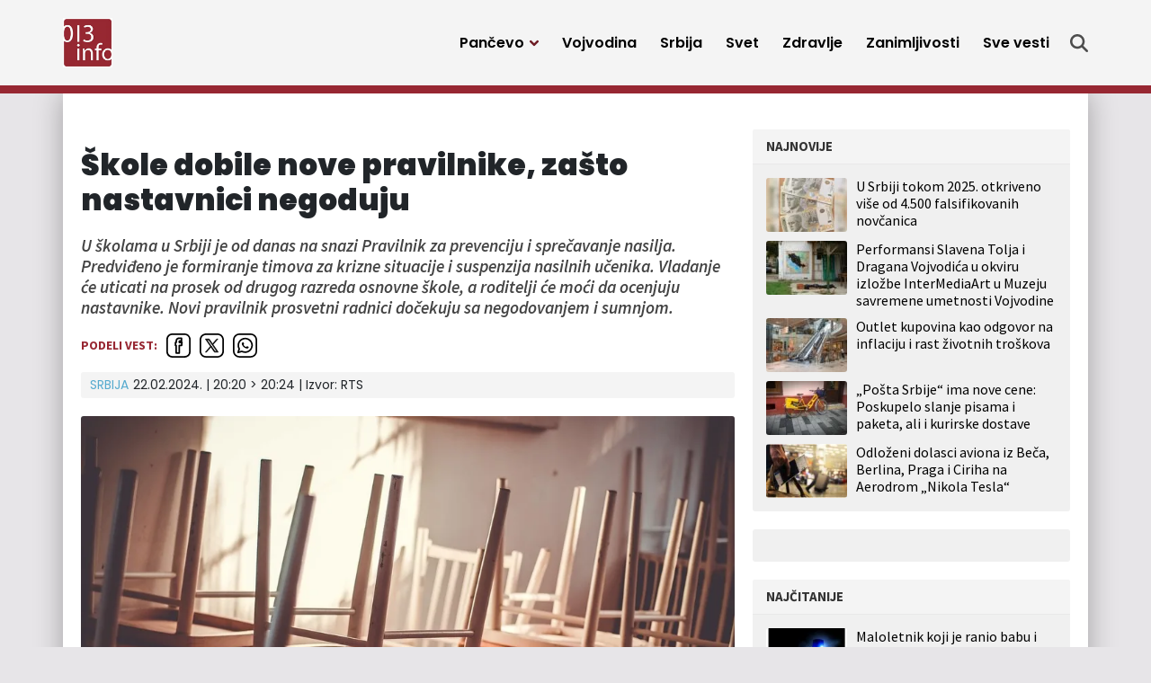

--- FILE ---
content_type: text/html; charset=UTF-8
request_url: https://013info.rs/srbija/skole-dobile-nove-pravilnike-zasto-nastavnici-negoduju/
body_size: 15457
content:
<!doctype html>
<html lang="sr-RS">
<head>
	<meta charset="UTF-8">
	<meta name="viewport" content="width=device-width, initial-scale=1">
					<script async='async' src='https://www.googletagservices.com/tag/js/gpt.js'></script>
	<script src="https://cdn.234doo.com/013info.js"></script>
		<link rel="profile" href="https://gmpg.org/xfn/11">
	<meta name='robots' content='index, follow, max-image-preview:large, max-snippet:-1, max-video-preview:-1' />
	<style>img:is([sizes="auto" i], [sizes^="auto," i]) { contain-intrinsic-size: 3000px 1500px }</style>
	
	<!-- This site is optimized with the Yoast SEO plugin v25.4 - https://yoast.com/wordpress/plugins/seo/ -->
	<title>Škole dobile nove pravilnike, zašto nastavnici negoduju</title>
	<link rel="canonical" href="https://013info.rs/srbija/skole-dobile-nove-pravilnike-zasto-nastavnici-negoduju/" />
	<meta property="og:locale" content="sr_RS" />
	<meta property="og:type" content="article" />
	<meta property="og:title" content="Škole dobile nove pravilnike, zašto nastavnici negoduju" />
	<meta property="og:description" content="U školama u Srbiji je od danas na snazi Pravilnik za prevenciju i sprečavanje nasilja. Predviđeno je formiranje timova za krizne situacije i suspenzija nasilnih učenika. Vladanje će uticati na prosek od drugog razreda osnovne škole, a roditelji će moći da ocenjuju nastavnike. Novi pravilnik prosvetni radnici dočekuju sa negodovanjem i sumnjom." />
	<meta property="og:url" content="https://013info.rs/srbija/skole-dobile-nove-pravilnike-zasto-nastavnici-negoduju/" />
	<meta property="og:site_name" content="013 Info" />
	<meta property="article:publisher" content="https://www.facebook.com/013info" />
	<meta property="article:published_time" content="2024-02-22T19:20:18+00:00" />
	<meta property="article:modified_time" content="2024-02-22T19:24:31+00:00" />
	<meta property="og:image" content="https://013info.rs/wp-content/uploads/sites/5/2023/11/skola-1-jpg.webp" />
	<meta property="og:image:width" content="960" />
	<meta property="og:image:height" content="630" />
	<meta property="og:image:type" content="image/jpeg" />
	<meta name="author" content="klickovic" />
	<meta name="twitter:card" content="summary_large_image" />
	<meta name="twitter:creator" content="@pa013info" />
	<meta name="twitter:site" content="@pa013info" />
	<script type="application/ld+json" class="yoast-schema-graph">{"@context":"https://schema.org","@graph":[{"@type":"Article","@id":"https://013info.rs/srbija/skole-dobile-nove-pravilnike-zasto-nastavnici-negoduju/#article","isPartOf":{"@id":"https://013info.rs/srbija/skole-dobile-nove-pravilnike-zasto-nastavnici-negoduju/"},"author":{"name":"klickovic","@id":"https://013info.rs/#/schema/person/5c3b065fe847f13945780f810c483c40"},"headline":"Škole dobile nove pravilnike, zašto nastavnici negoduju","datePublished":"2024-02-22T19:20:18+00:00","dateModified":"2024-02-22T19:24:31+00:00","mainEntityOfPage":{"@id":"https://013info.rs/srbija/skole-dobile-nove-pravilnike-zasto-nastavnici-negoduju/"},"wordCount":443,"publisher":{"@id":"https://013info.rs/#organization"},"image":{"@id":"https://013info.rs/srbija/skole-dobile-nove-pravilnike-zasto-nastavnici-negoduju/#primaryimage"},"thumbnailUrl":"https://013info.rs/wp-content/uploads/sites/5/2023/11/skola-1-jpg.webp","keywords":["škola","nastavnici","pravilnik"],"articleSection":["Srbija"],"inLanguage":"sr-RS"},{"@type":"WebPage","@id":"https://013info.rs/srbija/skole-dobile-nove-pravilnike-zasto-nastavnici-negoduju/","url":"https://013info.rs/srbija/skole-dobile-nove-pravilnike-zasto-nastavnici-negoduju/","name":"Škole dobile nove pravilnike, zašto nastavnici negoduju","isPartOf":{"@id":"https://013info.rs/#website"},"primaryImageOfPage":{"@id":"https://013info.rs/srbija/skole-dobile-nove-pravilnike-zasto-nastavnici-negoduju/#primaryimage"},"image":{"@id":"https://013info.rs/srbija/skole-dobile-nove-pravilnike-zasto-nastavnici-negoduju/#primaryimage"},"thumbnailUrl":"https://013info.rs/wp-content/uploads/sites/5/2023/11/skola-1-jpg.webp","datePublished":"2024-02-22T19:20:18+00:00","dateModified":"2024-02-22T19:24:31+00:00","breadcrumb":{"@id":"https://013info.rs/srbija/skole-dobile-nove-pravilnike-zasto-nastavnici-negoduju/#breadcrumb"},"inLanguage":"sr-RS","potentialAction":[{"@type":"ReadAction","target":["https://013info.rs/srbija/skole-dobile-nove-pravilnike-zasto-nastavnici-negoduju/"]}]},{"@type":"ImageObject","inLanguage":"sr-RS","@id":"https://013info.rs/srbija/skole-dobile-nove-pravilnike-zasto-nastavnici-negoduju/#primaryimage","url":"https://013info.rs/wp-content/uploads/sites/5/2023/11/skola-1-jpg.webp","contentUrl":"https://013info.rs/wp-content/uploads/sites/5/2023/11/skola-1-jpg.webp","width":960,"height":630},{"@type":"BreadcrumbList","@id":"https://013info.rs/srbija/skole-dobile-nove-pravilnike-zasto-nastavnici-negoduju/#breadcrumb","itemListElement":[{"@type":"ListItem","position":1,"name":"Home","item":"https://013info.rs/"},{"@type":"ListItem","position":2,"name":"Škole dobile nove pravilnike, zašto nastavnici negoduju"}]},{"@type":"WebSite","@id":"https://013info.rs/#website","url":"https://013info.rs/","name":"013 Info","description":"Pančevo 013info - Najnovije vesti, događaji, servisne informacije, zabava","publisher":{"@id":"https://013info.rs/#organization"},"potentialAction":[{"@type":"SearchAction","target":{"@type":"EntryPoint","urlTemplate":"https://013info.rs/?s={search_term_string}"},"query-input":{"@type":"PropertyValueSpecification","valueRequired":true,"valueName":"search_term_string"}}],"inLanguage":"sr-RS"},{"@type":"Organization","@id":"https://013info.rs/#organization","name":"Pančevački informativni portal „013info”","url":"https://013info.rs/","logo":{"@type":"ImageObject","inLanguage":"sr-RS","@id":"https://013info.rs/#/schema/logo/image/","url":"https://013info.rs/wp-content/uploads/sites/5/2023/09/logo-013-info.webp","contentUrl":"https://013info.rs/wp-content/uploads/sites/5/2023/09/logo-013-info.webp","width":200,"height":200,"caption":"Pančevački informativni portal „013info”"},"image":{"@id":"https://013info.rs/#/schema/logo/image/"},"sameAs":["https://www.facebook.com/013info","https://x.com/pa013info","https://www.youtube.com/channel/UCb_WX4nkDeBgPLsKLK9Zt-Q"]},{"@type":"Person","@id":"https://013info.rs/#/schema/person/5c3b065fe847f13945780f810c483c40","name":"klickovic","image":{"@type":"ImageObject","inLanguage":"sr-RS","@id":"https://013info.rs/#/schema/person/image/","url":"https://secure.gravatar.com/avatar/ab1d65b1f4333adb34f3c724598c5a578ca7b4535a4bc2ab98d379e055437f6b?s=96&d=mm&r=g","contentUrl":"https://secure.gravatar.com/avatar/ab1d65b1f4333adb34f3c724598c5a578ca7b4535a4bc2ab98d379e055437f6b?s=96&d=mm&r=g","caption":"klickovic"}}]}</script>
	<!-- / Yoast SEO plugin. -->


<link rel="alternate" type="application/rss+xml" title="013 Info &raquo; dovod" href="https://013info.rs/feed/" />
<style id='classic-theme-styles-inline-css'>
/*! This file is auto-generated */
.wp-block-button__link{color:#fff;background-color:#32373c;border-radius:9999px;box-shadow:none;text-decoration:none;padding:calc(.667em + 2px) calc(1.333em + 2px);font-size:1.125em}.wp-block-file__button{background:#32373c;color:#fff;text-decoration:none}
</style>
<style id='global-styles-inline-css'>
:root{--wp--preset--aspect-ratio--square: 1;--wp--preset--aspect-ratio--4-3: 4/3;--wp--preset--aspect-ratio--3-4: 3/4;--wp--preset--aspect-ratio--3-2: 3/2;--wp--preset--aspect-ratio--2-3: 2/3;--wp--preset--aspect-ratio--16-9: 16/9;--wp--preset--aspect-ratio--9-16: 9/16;--wp--preset--color--black: #000000;--wp--preset--color--cyan-bluish-gray: #abb8c3;--wp--preset--color--white: #ffffff;--wp--preset--color--pale-pink: #f78da7;--wp--preset--color--vivid-red: #cf2e2e;--wp--preset--color--luminous-vivid-orange: #ff6900;--wp--preset--color--luminous-vivid-amber: #fcb900;--wp--preset--color--light-green-cyan: #7bdcb5;--wp--preset--color--vivid-green-cyan: #00d084;--wp--preset--color--pale-cyan-blue: #8ed1fc;--wp--preset--color--vivid-cyan-blue: #0693e3;--wp--preset--color--vivid-purple: #9b51e0;--wp--preset--gradient--vivid-cyan-blue-to-vivid-purple: linear-gradient(135deg,rgba(6,147,227,1) 0%,rgb(155,81,224) 100%);--wp--preset--gradient--light-green-cyan-to-vivid-green-cyan: linear-gradient(135deg,rgb(122,220,180) 0%,rgb(0,208,130) 100%);--wp--preset--gradient--luminous-vivid-amber-to-luminous-vivid-orange: linear-gradient(135deg,rgba(252,185,0,1) 0%,rgba(255,105,0,1) 100%);--wp--preset--gradient--luminous-vivid-orange-to-vivid-red: linear-gradient(135deg,rgba(255,105,0,1) 0%,rgb(207,46,46) 100%);--wp--preset--gradient--very-light-gray-to-cyan-bluish-gray: linear-gradient(135deg,rgb(238,238,238) 0%,rgb(169,184,195) 100%);--wp--preset--gradient--cool-to-warm-spectrum: linear-gradient(135deg,rgb(74,234,220) 0%,rgb(151,120,209) 20%,rgb(207,42,186) 40%,rgb(238,44,130) 60%,rgb(251,105,98) 80%,rgb(254,248,76) 100%);--wp--preset--gradient--blush-light-purple: linear-gradient(135deg,rgb(255,206,236) 0%,rgb(152,150,240) 100%);--wp--preset--gradient--blush-bordeaux: linear-gradient(135deg,rgb(254,205,165) 0%,rgb(254,45,45) 50%,rgb(107,0,62) 100%);--wp--preset--gradient--luminous-dusk: linear-gradient(135deg,rgb(255,203,112) 0%,rgb(199,81,192) 50%,rgb(65,88,208) 100%);--wp--preset--gradient--pale-ocean: linear-gradient(135deg,rgb(255,245,203) 0%,rgb(182,227,212) 50%,rgb(51,167,181) 100%);--wp--preset--gradient--electric-grass: linear-gradient(135deg,rgb(202,248,128) 0%,rgb(113,206,126) 100%);--wp--preset--gradient--midnight: linear-gradient(135deg,rgb(2,3,129) 0%,rgb(40,116,252) 100%);--wp--preset--font-size--small: 13px;--wp--preset--font-size--medium: 20px;--wp--preset--font-size--large: 36px;--wp--preset--font-size--x-large: 42px;--wp--preset--spacing--20: 0.44rem;--wp--preset--spacing--30: 0.67rem;--wp--preset--spacing--40: 1rem;--wp--preset--spacing--50: 1.5rem;--wp--preset--spacing--60: 2.25rem;--wp--preset--spacing--70: 3.38rem;--wp--preset--spacing--80: 5.06rem;--wp--preset--shadow--natural: 6px 6px 9px rgba(0, 0, 0, 0.2);--wp--preset--shadow--deep: 12px 12px 50px rgba(0, 0, 0, 0.4);--wp--preset--shadow--sharp: 6px 6px 0px rgba(0, 0, 0, 0.2);--wp--preset--shadow--outlined: 6px 6px 0px -3px rgba(255, 255, 255, 1), 6px 6px rgba(0, 0, 0, 1);--wp--preset--shadow--crisp: 6px 6px 0px rgba(0, 0, 0, 1);}:where(.is-layout-flex){gap: 0.5em;}:where(.is-layout-grid){gap: 0.5em;}body .is-layout-flex{display: flex;}.is-layout-flex{flex-wrap: wrap;align-items: center;}.is-layout-flex > :is(*, div){margin: 0;}body .is-layout-grid{display: grid;}.is-layout-grid > :is(*, div){margin: 0;}:where(.wp-block-columns.is-layout-flex){gap: 2em;}:where(.wp-block-columns.is-layout-grid){gap: 2em;}:where(.wp-block-post-template.is-layout-flex){gap: 1.25em;}:where(.wp-block-post-template.is-layout-grid){gap: 1.25em;}.has-black-color{color: var(--wp--preset--color--black) !important;}.has-cyan-bluish-gray-color{color: var(--wp--preset--color--cyan-bluish-gray) !important;}.has-white-color{color: var(--wp--preset--color--white) !important;}.has-pale-pink-color{color: var(--wp--preset--color--pale-pink) !important;}.has-vivid-red-color{color: var(--wp--preset--color--vivid-red) !important;}.has-luminous-vivid-orange-color{color: var(--wp--preset--color--luminous-vivid-orange) !important;}.has-luminous-vivid-amber-color{color: var(--wp--preset--color--luminous-vivid-amber) !important;}.has-light-green-cyan-color{color: var(--wp--preset--color--light-green-cyan) !important;}.has-vivid-green-cyan-color{color: var(--wp--preset--color--vivid-green-cyan) !important;}.has-pale-cyan-blue-color{color: var(--wp--preset--color--pale-cyan-blue) !important;}.has-vivid-cyan-blue-color{color: var(--wp--preset--color--vivid-cyan-blue) !important;}.has-vivid-purple-color{color: var(--wp--preset--color--vivid-purple) !important;}.has-black-background-color{background-color: var(--wp--preset--color--black) !important;}.has-cyan-bluish-gray-background-color{background-color: var(--wp--preset--color--cyan-bluish-gray) !important;}.has-white-background-color{background-color: var(--wp--preset--color--white) !important;}.has-pale-pink-background-color{background-color: var(--wp--preset--color--pale-pink) !important;}.has-vivid-red-background-color{background-color: var(--wp--preset--color--vivid-red) !important;}.has-luminous-vivid-orange-background-color{background-color: var(--wp--preset--color--luminous-vivid-orange) !important;}.has-luminous-vivid-amber-background-color{background-color: var(--wp--preset--color--luminous-vivid-amber) !important;}.has-light-green-cyan-background-color{background-color: var(--wp--preset--color--light-green-cyan) !important;}.has-vivid-green-cyan-background-color{background-color: var(--wp--preset--color--vivid-green-cyan) !important;}.has-pale-cyan-blue-background-color{background-color: var(--wp--preset--color--pale-cyan-blue) !important;}.has-vivid-cyan-blue-background-color{background-color: var(--wp--preset--color--vivid-cyan-blue) !important;}.has-vivid-purple-background-color{background-color: var(--wp--preset--color--vivid-purple) !important;}.has-black-border-color{border-color: var(--wp--preset--color--black) !important;}.has-cyan-bluish-gray-border-color{border-color: var(--wp--preset--color--cyan-bluish-gray) !important;}.has-white-border-color{border-color: var(--wp--preset--color--white) !important;}.has-pale-pink-border-color{border-color: var(--wp--preset--color--pale-pink) !important;}.has-vivid-red-border-color{border-color: var(--wp--preset--color--vivid-red) !important;}.has-luminous-vivid-orange-border-color{border-color: var(--wp--preset--color--luminous-vivid-orange) !important;}.has-luminous-vivid-amber-border-color{border-color: var(--wp--preset--color--luminous-vivid-amber) !important;}.has-light-green-cyan-border-color{border-color: var(--wp--preset--color--light-green-cyan) !important;}.has-vivid-green-cyan-border-color{border-color: var(--wp--preset--color--vivid-green-cyan) !important;}.has-pale-cyan-blue-border-color{border-color: var(--wp--preset--color--pale-cyan-blue) !important;}.has-vivid-cyan-blue-border-color{border-color: var(--wp--preset--color--vivid-cyan-blue) !important;}.has-vivid-purple-border-color{border-color: var(--wp--preset--color--vivid-purple) !important;}.has-vivid-cyan-blue-to-vivid-purple-gradient-background{background: var(--wp--preset--gradient--vivid-cyan-blue-to-vivid-purple) !important;}.has-light-green-cyan-to-vivid-green-cyan-gradient-background{background: var(--wp--preset--gradient--light-green-cyan-to-vivid-green-cyan) !important;}.has-luminous-vivid-amber-to-luminous-vivid-orange-gradient-background{background: var(--wp--preset--gradient--luminous-vivid-amber-to-luminous-vivid-orange) !important;}.has-luminous-vivid-orange-to-vivid-red-gradient-background{background: var(--wp--preset--gradient--luminous-vivid-orange-to-vivid-red) !important;}.has-very-light-gray-to-cyan-bluish-gray-gradient-background{background: var(--wp--preset--gradient--very-light-gray-to-cyan-bluish-gray) !important;}.has-cool-to-warm-spectrum-gradient-background{background: var(--wp--preset--gradient--cool-to-warm-spectrum) !important;}.has-blush-light-purple-gradient-background{background: var(--wp--preset--gradient--blush-light-purple) !important;}.has-blush-bordeaux-gradient-background{background: var(--wp--preset--gradient--blush-bordeaux) !important;}.has-luminous-dusk-gradient-background{background: var(--wp--preset--gradient--luminous-dusk) !important;}.has-pale-ocean-gradient-background{background: var(--wp--preset--gradient--pale-ocean) !important;}.has-electric-grass-gradient-background{background: var(--wp--preset--gradient--electric-grass) !important;}.has-midnight-gradient-background{background: var(--wp--preset--gradient--midnight) !important;}.has-small-font-size{font-size: var(--wp--preset--font-size--small) !important;}.has-medium-font-size{font-size: var(--wp--preset--font-size--medium) !important;}.has-large-font-size{font-size: var(--wp--preset--font-size--large) !important;}.has-x-large-font-size{font-size: var(--wp--preset--font-size--x-large) !important;}
:where(.wp-block-post-template.is-layout-flex){gap: 1.25em;}:where(.wp-block-post-template.is-layout-grid){gap: 1.25em;}
:where(.wp-block-columns.is-layout-flex){gap: 2em;}:where(.wp-block-columns.is-layout-grid){gap: 2em;}
:root :where(.wp-block-pullquote){font-size: 1.5em;line-height: 1.6;}
</style>
<link rel='stylesheet' id='wpo_min-header-0-css' href='https://013info.rs/wp-content/cache/wpo-minify/1751437668/assets/wpo-minify-header-138129a1.min.css' media='all' />
<script src="https://013info.rs/wp-includes/js/jquery/jquery.min.js" id="jquery-core-js"></script>
<script src="https://013info.rs/wp-includes/js/jquery/jquery-migrate.min.js" id="jquery-migrate-js"></script>
<script id="ultimate-post-list-js-extra">
var upl_vars = {"upl_nonce":"f20bc3dc14","ajaxurl":"https:\/\/013info.rs\/wp-admin\/admin-ajax.php"};
</script>
<script src="https://013info.rs/wp-content/plugins/ultimate-post-list/public/js/ultimate-post-list-public.min.js" id="ultimate-post-list-js"></script>
<script id="wpp-json" type="application/json">
{"sampling_active":0,"sampling_rate":100,"ajax_url":"https:\/\/013info.rs\/wp-json\/wordpress-popular-posts\/v1\/popular-posts","api_url":"https:\/\/013info.rs\/wp-json\/wordpress-popular-posts","ID":180134,"token":"779529dd21","lang":0,"debug":0}
</script>
<script src="https://013info.rs/wp-content/plugins/wordpress-popular-posts/assets/js/wpp.min.js" id="wpp-js-js"></script>
<link rel="alternate" title="oEmbed (JSON)" type="application/json+oembed" href="https://013info.rs/wp-json/oembed/1.0/embed?url=https%3A%2F%2F013info.rs%2Fsrbija%2Fskole-dobile-nove-pravilnike-zasto-nastavnici-negoduju%2F" />
<link rel="alternate" title="oEmbed (XML)" type="text/xml+oembed" href="https://013info.rs/wp-json/oembed/1.0/embed?url=https%3A%2F%2F013info.rs%2Fsrbija%2Fskole-dobile-nove-pravilnike-zasto-nastavnici-negoduju%2F&#038;format=xml" />
<!-- Google tag (gtag.js) GA4 -->
<script async src="https://www.googletagmanager.com/gtag/js?id=G-GLEYN986JR"></script>
<script>
  window.dataLayer = window.dataLayer || [];
  function gtag(){dataLayer.push(arguments);}
  gtag('js', new Date());

  gtag('config', 'G-GLEYN986JR');
</script>


<script async src="https://securepubads.g.doubleclick.net/tag/js/gpt.js"></script>


<script>
  window.googletag = window.googletag || {cmd: []};
  googletag.cmd.push(function() {
    googletag.defineSlot('/22965936835/HPP2DM', [300, 250], 'div-gpt-ad-1698322115855-0').addService(googletag.pubads());
    googletag.pubads().enableSingleRequest();
    googletag.enableServices();
  });
</script>

<script>
  window.googletag = window.googletag || {cmd: []};
  googletag.cmd.push(function() {
    googletag.defineSlot('/22965936835/Desktop-Mobile-P1-b', [300, 250], 'div-gpt-ad-desktop-mobile-p1-b').addService(googletag.pubads());
	googletag.pubads().enableSingleRequest();
    googletag.pubads().collapseEmptyDivs();
    googletag.enableServices();
  });
</script>


<script>
  window.googletag = window.googletag || {cmd: []};
  googletag.cmd.push(function() {
    googletag.defineSlot('/22965936835/naslovna-top-P1D', [[728, 90], [300, 100], [970, 250]], 'div-gpt-ad-1699193891950-0').addService(googletag.pubads());
    googletag.pubads().enableSingleRequest();
    googletag.pubads().collapseEmptyDivs();
    googletag.enableServices();
  });
</script>




<script>
  window.googletag = window.googletag || {cmd: []};
  googletag.cmd.push(function() {
    googletag.defineSlot('/22965936835/Naslovna-728x90-P3-Desktop', [728, 90], 'div-gpt-ad-mreza-p3-desktop').addService(googletag.pubads());
    googletag.pubads().enableSingleRequest();
    googletag.pubads().collapseEmptyDivs();
    googletag.enableServices();
  });
</script>




<script>
  window.googletag = window.googletag || {cmd: []};
  googletag.cmd.push(function() {
    googletag.defineSlot('/22965936835/Naslovna-728x90-P4-Desktop', [728, 90], 'div-gpt-ad-1699271809973-0').addService(googletag.pubads());
    googletag.pubads().enableSingleRequest();
    googletag.pubads().collapseEmptyDivs();
    googletag.enableServices();
  });
</script>




<script>
  window.googletag = window.googletag || {cmd: []};
  googletag.cmd.push(function() {
    googletag.defineSlot('/22965936835/Naslovna-728x90-P5-Desktop', [728, 90], 'div-gpt-ad-1699272703402-0').addService(googletag.pubads());
    googletag.pubads().enableSingleRequest();
    googletag.pubads().collapseEmptyDivs();
    googletag.enableServices();
  });
</script>




<script>
  window.googletag = window.googletag || {cmd: []};
  googletag.cmd.push(function() {
    googletag.defineSlot('/22965936835/Naslovna-300x250-P7-Desktop', [300, 250], 'div-gpt-ad-1699273337589-0').addService(googletag.pubads());
    googletag.pubads().enableSingleRequest();
    googletag.pubads().collapseEmptyDivs();
    googletag.enableServices();
  });
</script>




<script>
  window.googletag = window.googletag || {cmd: []};
  googletag.cmd.push(function() {
    googletag.defineSlot('/22965936835/Naslovna-300x250-P8-Desktop', [300, 250], 'div-gpt-ad-1699348791662-0').addService(googletag.pubads());
    googletag.pubads().enableSingleRequest();
    googletag.pubads().collapseEmptyDivs();
    googletag.enableServices();
  });
</script>




<script>
  window.googletag = window.googletag || {cmd: []};
  googletag.cmd.push(function() {
    googletag.defineSlot('/22965936835/Naslovna-300x600-P9-Desktop', [300, 600], 'div-gpt-ad-1699349517965-0').addService(googletag.pubads());
    googletag.pubads().enableSingleRequest();
    googletag.pubads().collapseEmptyDivs();
    googletag.enableServices();
  });
</script>




<script>
  window.googletag = window.googletag || {cmd: []};
  googletag.cmd.push(function() {
    googletag.defineSlot('/22965936835/Naslovna-Top-baner-P1M-Mobile', [320, 100], 'div-gpt-ad-1699523125777-0').addService(googletag.pubads());
    googletag.pubads().enableSingleRequest();
    googletag.enableServices();
  });
</script>




<script>
  window.googletag = window.googletag || {cmd: []};
  googletag.cmd.push(function() {
    googletag.defineSlot('/22965936835/Vest-Top-baner-P1D-Desktop', [970, 250], 'div-gpt-ad-1699525413816-0').addService(googletag.pubads());
    googletag.pubads().enableSingleRequest();
    googletag.enableServices();
  });
</script>




<script>
  window.googletag = window.googletag || {cmd: []};
  googletag.cmd.push(function() {
    googletag.defineSlot('/22965936835/Vest-Top-baner-P1M-Mobile', [320, 100], 'div-gpt-ad-1699525534990-0').addService(googletag.pubads());
    googletag.pubads().enableSingleRequest();
    googletag.enableServices();
  });
</script>




<script>
  window.googletag = window.googletag || {cmd: []};
  googletag.cmd.push(function() {
    googletag.defineSlot('/22965936835/Naslovna-300x250-P3-Mobile', [300, 250], 'div-gpt-ad-1699636435457-0').addService(googletag.pubads());
    googletag.pubads().enableSingleRequest();
    googletag.enableServices();
  });
</script>




<script>
  window.googletag = window.googletag || {cmd: []};
  googletag.cmd.push(function() {
    googletag.defineSlot('/22965936835/Naslovna-300x250-P4-Mobile', [300, 250], 'div-gpt-ad-1699636743093-0').addService(googletag.pubads());
    googletag.pubads().enableSingleRequest();
    googletag.enableServices();
  });
</script>



<script>
  window.googletag = window.googletag || {cmd: []};
  googletag.cmd.push(function() {
    googletag.defineSlot('/22965936835/Naslovna-300x250-P5-Mobile', [300, 250], 'div-gpt-ad-1699636823620-0').addService(googletag.pubads());
    googletag.pubads().enableSingleRequest();
    googletag.enableServices();
  });
</script>




<script>
  window.googletag = window.googletag || {cmd: []};
  googletag.cmd.push(function() {
    googletag.defineSlot('/22965936835/Vest-Baner-1-unutar-vesti-DM', [[300, 250], [500, 250]], 'div-gpt-ad-1700731382761-0').addService(googletag.pubads());
    googletag.pubads().enableSingleRequest();
    googletag.enableServices();
  });
</script>


<script>
  window.googletag = window.googletag || {cmd: []};
  googletag.cmd.push(function() {
    googletag.defineSlot('/22965936835/Vest-Baner-2-unutar-vesti-DM', [300, 250], 'div-gpt-ad-1700731463771-0').addService(googletag.pubads());
    googletag.pubads().enableSingleRequest();
    googletag.enableServices();
  });
</script><meta name="generator" content="performance-lab 3.5.1; plugins: ">
            <style id="wpp-loading-animation-styles">@-webkit-keyframes bgslide{from{background-position-x:0}to{background-position-x:-200%}}@keyframes bgslide{from{background-position-x:0}to{background-position-x:-200%}}.wpp-widget-placeholder,.wpp-widget-block-placeholder,.wpp-shortcode-placeholder{margin:0 auto;width:60px;height:3px;background:#dd3737;background:linear-gradient(90deg,#dd3737 0%,#571313 10%,#dd3737 100%);background-size:200% auto;border-radius:3px;-webkit-animation:bgslide 1s infinite linear;animation:bgslide 1s infinite linear}</style>
            <script>
  window.googletag = window.googletag || {cmd: []};
  googletag.cmd.push(function() {
    googletag.defineSlot('/22965936835/Vest-Baner-ispod-vesti-P2D-Desktop', [728, 90], 'div-gpt-ad-1699633497085-0').addService(googletag.pubads());
    googletag.pubads().enableSingleRequest();
    googletag.enableServices();
  });
</script>
<script>
  window.googletag = window.googletag || {cmd: []};
  googletag.cmd.push(function() {
    googletag.defineSlot('/22965936835/Vest-Baner-ispod-vesti-P2M-Mobile', [[300, 50], [300, 100]], 'div-gpt-ad-1699634780004-0').addService(googletag.pubads());
    googletag.pubads().enableSingleRequest();
    googletag.enableServices();
  });
</script><link rel="icon" href="https://013info.rs/wp-content/uploads/sites/5/2023/09/favicon-45x45.png" sizes="32x32" />
<link rel="icon" href="https://013info.rs/wp-content/uploads/sites/5/2023/09/favicon-197x197.png" sizes="192x192" />
<link rel="apple-touch-icon" href="https://013info.rs/wp-content/uploads/sites/5/2023/09/favicon-197x197.png" />
<meta name="msapplication-TileImage" content="https://013info.rs/wp-content/uploads/sites/5/2023/09/favicon.png" />
		<style id="wp-custom-css">
			@media only screen and (max-width: 1199px) {
  .story .storyBody iframe {
    height: auto;
  }
	
	.story .storyBody iframe.instagram-media {
    height: revert-layer;
  }
	
	
	.story .storyBody .mobileBannerFix iframe {
    height: 250px;
		width: 300px;
  }
}		</style>
		</head>
<body data-rsssl=1 class="wp-singular post-template-default single single-post postid-180134 single-format-standard wp-custom-logo wp-theme-mreza021">
	<header class="header" role="banner" id="header">
		<div class="navWrap container" id="nav-wrap">
						<a href="https://013info.rs/" class="logo d-flex flex-grow-1 align-items-center"><img src="https://013info.rs/wp-content/uploads/sites/5/2023/09/logo-013-info.webp" alt="013 Info" title="013 Info" /></a>
			<nav role="navigation" class="me-xl-2">
				<ul id="primary-menu" class="menu"><li id="handled-search" class="item"></li><li  id="menu-item-147916" class="menu-item menu-item-type-taxonomy menu-item-object-category menu-item-has-children has-submenu item item-147916"><a href="https://013info.rs/pancevo/" class="nav-link  dropdown-toggle" data-bs-toggle="dropdownfix" aria-haspopup="true" aria-expanded="false">Pančevo</a>
<ul class="submenu  depth_0">
	<li  id="menu-item-147918" class="menu-item menu-item-type-taxonomy menu-item-object-category item item-147918"><a href="https://013info.rs/pancevo/drustvo/" class="dropdown-item ">Društvo</a></li>
	<li  id="menu-item-147919" class="menu-item menu-item-type-taxonomy menu-item-object-category item item-147919"><a href="https://013info.rs/pancevo/ekonomija/" class="dropdown-item ">Ekonomija</a></li>
	<li  id="menu-item-147920" class="menu-item menu-item-type-taxonomy menu-item-object-category item item-147920"><a href="https://013info.rs/pancevo/zdravstvo/" class="dropdown-item ">Zdravstvo</a></li>
	<li  id="menu-item-147921" class="menu-item menu-item-type-taxonomy menu-item-object-category item item-147921"><a href="https://013info.rs/pancevo/ekologija/" class="dropdown-item ">Ekologija</a></li>
	<li  id="menu-item-147922" class="menu-item menu-item-type-taxonomy menu-item-object-category item item-147922"><a href="https://013info.rs/pancevo/politika/" class="dropdown-item ">Politika</a></li>
	<li  id="menu-item-147923" class="menu-item menu-item-type-taxonomy menu-item-object-category item item-147923"><a href="https://013info.rs/pancevo/hronika/" class="dropdown-item ">Hronika</a></li>
	<li  id="menu-item-147924" class="menu-item menu-item-type-taxonomy menu-item-object-category item item-147924"><a href="https://013info.rs/pancevo/servisne-informacije/" class="dropdown-item ">Servisne informacije</a></li>
	<li  id="menu-item-147925" class="menu-item menu-item-type-taxonomy menu-item-object-category item item-147925"><a href="https://013info.rs/pancevo/kultura/" class="dropdown-item ">Kultura</a></li>
	<li  id="menu-item-147926" class="menu-item menu-item-type-taxonomy menu-item-object-category item item-147926"><a href="https://013info.rs/pancevo/sport/" class="dropdown-item ">Sport</a></li>
	<li  id="menu-item-147927" class="menu-item menu-item-type-taxonomy menu-item-object-category item item-147927"><a href="https://013info.rs/pancevo/najave-dogadjaja/" class="dropdown-item ">Najave događaja</a></li>
	<li  id="menu-item-147917" class="menu-item menu-item-type-taxonomy menu-item-object-category item item-147917"><a href="https://013info.rs/marketing/" class="dropdown-item ">Marketing</a></li>
</ul>
</li>
<li  id="menu-item-147928" class="menu-item menu-item-type-taxonomy menu-item-object-category item item-147928"><a href="https://013info.rs/vojvodina/" class="nav-link ">Vojvodina</a></li>
<li  id="menu-item-147929" class="menu-item menu-item-type-taxonomy menu-item-object-category current-post-ancestor current-menu-parent current-post-parent item item-147929"><a href="https://013info.rs/srbija/" class="nav-link active">Srbija</a></li>
<li  id="menu-item-147930" class="menu-item menu-item-type-taxonomy menu-item-object-category item item-147930"><a href="https://013info.rs/svet/" class="nav-link ">Svet</a></li>
<li  id="menu-item-147931" class="menu-item menu-item-type-taxonomy menu-item-object-category item item-147931"><a href="https://013info.rs/zdravlje/" class="nav-link ">Zdravlje</a></li>
<li  id="menu-item-147932" class="menu-item menu-item-type-taxonomy menu-item-object-category item item-147932"><a href="https://013info.rs/zanimljivosti/" class="nav-link ">Zanimljivosti</a></li>
<li  id="menu-item-147934" class="menu-item menu-item-type-post_type menu-item-object-page item item-147934"><a href="https://013info.rs/sve-vesti/" class="nav-link ">Sve vesti</a></li>
<li class="d-block d-xl-none"><a href="javascript:void(0);" class="toggle"><svg viewBox="0 0 100 100" class="hamburger"><path class="line line1" d="M 20,29.000046 H 80.000231 C 80.000231,29.000046 94.498839,28.817352 94.532987,66.711331 94.543142,77.980673 90.966081,81.670246 85.259173,81.668997 79.552261,81.667751 75.000211,74.999942 75.000211,74.999942 L 25.000021,25.000058" /><path class="line line2" d="M 20,50 H 80" /><path class="line line3" d="M 20,70.999954 H 80.000231 C 80.000231,70.999954 94.498839,71.182648 94.532987,33.288669 94.543142,22.019327 90.966081,18.329754 85.259173,18.331003 79.552261,18.332249 75.000211,25.000058 75.000211,25.000058 L 25.000021,74.999942" /></svg></a></li></ul>			</nav>
			<div class="topLinks align-items-stretch" id="top-links">
				<a class="d-none d-xl-flex align-items-center" href="" title="Pretraga" onclick="openSearch()">
					<svg class="icon search" xmlns="http://www.w3.org/2000/svg" viewBox="0 0 512 512">
						<path class="srchIcn" d="M416 208c0 45.9-14.9 88.3-40 122.7L502.6 457.4c12.5 12.5 12.5 32.8 0 45.3s-32.8 12.5-45.3 0L330.7 376c-34.4 25.2-76.8 40-122.7 40C93.1 416 0 322.9 0 208S93.1 0 208 0S416 93.1 416 208zM208 352a144 144 0 1 0 0-288 144 144 0 1 0 0 288z"/>
					</svg>
					<span class="d-xl-none">Pretraga</span>
				</a>
			</div>

		</div>
		<div id="xl-search">
			<div id="main-search" class="searchContainer d-flex align-items-center justify-content-center">
				<ul><li id="search-2" class="widget widget_search"><form role="search" method="get" class="search-form" action="https://013info.rs/">
				<label>
					<span class="screen-reader-text">Pretraga za:</span>
					<input type="search" class="search-field" placeholder="Pretraga &hellip;" value="" name="s" />
				</label>
				<input type="submit" class="search-submit" value="Pretraži" />
			</form></li>
</ul>
				<div class="search">
					<svg onclick="closeSearch()" class="close d-none d-xl-block" viewBox="0 0 365.696 365.696">
						<path d="M243.188 182.86L356.32 69.726c12.5-12.5 12.5-32.766 0-45.247L341.238 9.398c-12.504-12.503-32.77-12.503-45.25 0L182.86 122.528 69.727 9.374c-12.5-12.5-32.766-12.5-45.247 0L9.375 24.457c-12.5 12.504-12.5 32.77 0 45.25l113.152 113.152L9.398 295.99c-12.503 12.503-12.503 32.769 0 45.25L24.48 356.32c12.5 12.5 32.766 12.5 45.247 0l113.132-113.132L295.99 356.32c12.503 12.5 32.769 12.5 45.25 0l15.081-15.082c12.5-12.504 12.5-32.77 0-45.25zm0 0"/>
					</svg>
				</div>
			</div>
		</div>
	</header>
	<section class="container p-0 py-4 p-xl-4 plot">
		<!-- Story top banner -->
		<div class="topBanner breakout">
			<div class="container px-0 text-center pb-4">
				<li id="custom_html-19" class="widget_text widget widget_custom_html"><div class="textwidget custom-html-widget"><div class="d-none d-xl-block">
	<!-- /22965936835/Mreza P2 Desktop -->
	<div id='div-gpt-ad-1699193891950-0' style='min-width: 300px; min-height: 90px;'>
		<script>
			googletag.cmd.push(function() { googletag.display('div-gpt-ad-1699193891950-0'); });
		</script>
	</div>

</div>
<div class="d-xl-none m-auto text-center w-100">
	<!-- /22965936835/Mreza P2 Mobile -->
	<div id='div-gpt-ad-1699523125777-0' style='min-width: 320px; min-height: 100px;'>
		<script>
			googletag.cmd.push(function() { googletag.display('div-gpt-ad-1699523125777-0'); });
		</script>
	</div>
</div></div></li>
			</div>
		</div>
		<div class="contentWrap">
			<main>

				<article id="post-180134" class="post-180134 post type-post status-publish format-standard has-post-thumbnail hentry category-srbija tag-skola tag-nastavnici tag-pravilnik">
	<div class="story px-4 px-xl-0">
		<div class="storyHeading">
			<h1 class="mb-4">Škole dobile nove pravilnike, zašto nastavnici negoduju</h1>			<div class="storyLead mb-3 mt-1"><p>U školama u Srbiji je od danas na snazi Pravilnik za prevenciju i sprečavanje nasilja. Predviđeno je formiranje timova za krizne situacije i suspenzija nasilnih učenika. Vladanje će uticati na prosek od drugog razreda osnovne škole, a roditelji će moći da ocenjuju nastavnike. Novi pravilnik prosvetni radnici dočekuju sa negodovanjem i sumnjom.</p>
</div>

			<div class="storyShare mb-3 d-flex justify-content-start align-items-center">
				<h4 class="me-2">Podeli vest:</h4>
				<a class="me-2" href="https://facebook.com/sharer.php?u=https://013info.rs/srbija/skole-dobile-nove-pravilnike-zasto-nastavnici-negoduju/" target="_blank"><img src="https://013info.rs/wp-content/themes/mreza021/images/share-facebook.svg" alt="Facebook" title="Facebook"></a>
				<a class="me-2" href="https://twitter.com/intent/tweet?url=https://013info.rs/srbija/skole-dobile-nove-pravilnike-zasto-nastavnici-negoduju/&amp;text=Škole dobile nove pravilnike, zašto nastavnici negoduju" target="_blank"><img src="https://013info.rs/wp-content/themes/mreza021/images/share-twitter.svg" alt="Twitter" title="Twitter"></a>
				<a class="me-2" href="https://wa.me/?text=https://013info.rs/srbija/skole-dobile-nove-pravilnike-zasto-nastavnici-negoduju/" target="_blank"><img src="https://013info.rs/wp-content/themes/mreza021/images/share-whatsapp.svg" alt="WhatsApp" title="WhatsApp"></a>
							</div>

							<div class="storyMeta mb-4">
					<div class="meta px-2 py-1">
						<span class="cat-links"><a href="https://013info.rs/srbija/" rel="category tag">Srbija</a></span>22.02.2024. | 20:20 > 20:24<span class="author"> | Izvor:  <span class="author vcard">RTS</span></span>					</div>
				</div><!-- .entry-meta -->
					</div><!-- .entry-header -->

		
		<div class="storyImage"><img width="960" height="630" src="https://013info.rs/wp-content/uploads/sites/5/2023/11/skola-1-jpg.webp" class="attachment-large-thumb size-large-thumb wp-post-image" alt="Škole dobile nove pravilnike, zašto nastavnici negoduju" title="Škole dobile nove pravilnike, zašto nastavnici negoduju" decoding="async" fetchpriority="high" srcset="https://013info.rs/wp-content/uploads/sites/5/2023/11/skola-1-jpg.webp 960w, https://013info.rs/wp-content/uploads/sites/5/2023/11/skola-1-420x276.webp 420w, https://013info.rs/wp-content/uploads/sites/5/2023/11/skola-1-267x175.webp 267w, https://013info.rs/wp-content/uploads/sites/5/2023/11/skola-1-768x504.webp 768w" sizes="(max-width: 960px) 100vw, 960px" /><div class="photoAuthor d-flex align-items-center">Foto: Pixabay</div></div>
		<div class="storyBody mb-4">
			<p>Nasilje u školi, ubistvo, dojava o bombi, poplave, požari. To su, između ostalog, krizne situacije nabrojane u pravilniku o postupanju škola u takvim okolnostima. Šta uraditi i kako o tome obavestiti javnost, definisano je korak po korak.</p><div class="text-center my-4">
	<!-- /22965936835/Vest-Baner-1-unutar-vesti-DM -->
	<div id='div-gpt-ad-1700731382761-0' style='min-width: 300px; max-height: 250px;'>
		<script>
			googletag.cmd.push(function() { googletag.display('div-gpt-ad-1700731382761-0'); });
		</script>
	</div>
</div> 
<p>&#8222;Nastavnici i uposleni imaju tačno određene obaveze. Formiraju se timovi za krizne situacije, tim za nasilje, zavisi o čemu se radi. U tom timu rukovodilac je onaj koji je najodgovorniji za organizaciju rada i u specijalnim i specifičnim situacijama, ne samo u uobičajenim. To je direktor, stručni saradnici, razredne starešine, imaju svoje mesto u tom timu&#8220;, objašnjava Slavica Đukić Dejanović, ministarka prosvete.</p><div class="text-center my-4">
	<!-- /22965936835/Vest-Baner-2-unutar-vesti-DM -->
	<div id='div-gpt-ad-1700731463771-0' class="mobileBannerFix" style='min-width: 300px; min-height: 250px;'>
		<script>
			googletag.cmd.push(function() { googletag.display('div-gpt-ad-1700731463771-0'); });
		</script>
	</div>
</div>
<p>Tim više, za resornu ministarku je opravdan, za prosvetare &#8211; još jedan u nizu. Ukazuju da novi pravilnici i uputstva dodatno opterećuju nastavnike i škole, koje hronično pate od manjka kadrova.</p>
<p><em><strong>Zašto negoduju prosvetni radnici</strong></em></p><div class="text-center my-4">
<div id='content_v2' class="mobileBannerFix" style='min-width: 300px; min-height: 250px;'> <script>googletag.cmd.push(function() { googletag.display('content_v2');});</script></div>
</div>
<p>&#8222;Postavlja se pitanje &#8211; čemu se formira takav tim, ako već imamo tim za borbu protiv nasilja, čine ga nastavnici, pedagog, psiholog. Ko će činiti tim za krizne situacije? Nastavnici pedagog i psiholog, dakle mi već takav tim imamo. Ali imam utisak da imamo sve više timova, sve veću administraciju, a deca su nam sve gora i gora umesto da se bavimo suštinom, obrazovanjem i vaspitanjem, mi se bavimo papirologijom&#8220;, ističe Aleksandar Markov iz Foruma beogradskih gimnazija.</p>
<p>Snežana Romandić iz Unije sindikata prosvetnih radnika ukazuje da je obrazovanju potrebno obezbediti mnogo više novca.</p>
<p>&#8222;Kad kažemo novca, ne mislimo samo na zarade zaposlenih, mislimo uopšteno na broj ljudi koji rade u školi. Praviti planove ovog nivoa za evakuaciju, krizne situacije, nasilje, sve to zahteva ljude koji bi se bavili samo tim poslom&#8220;, smatra Romandića.</p><div class="text-center my-4">
<div id='content_v3' class="mobileBannerFix" style='min-width: 300px; min-height: 250px;'> <script>googletag.cmd.push(function() { googletag.display('content_v3');});</script></div>
</div>
<p><em><strong>Promene u ocenjivanju vladanja</strong></em></p>
<p>Osim novog pravilnika, doneta su i podzakonska akta koja prate u novembru izmenjeni Zakon o obrazovanju. Uz uvođenje suspenzije za učenike koji počine nasilje, promene i u ocenjivanju vladanja. Umesto od petog razreda, od sada će u prosek ulaziti od drugog.</p>
<p>&#8222;Opet je tendencija, ne da ta ocena žigoše dete, da ga ružno obeleži za žitav život. Da se kaže da je još u osnovnoj školi&#8230; nego da ta jedinica iz vladanja opet bude alarm za roditelja, nastavnika, odeljenskog starešinu, za njegove drugare&#8220;, ističe Đukić Dejanovićeva.</p>
<p>Novina je i to što će roditelji moći da ocenjuju nastavnike. Ako bar polovina roditelja oceni da predavač krši propise, prigovor ide na ocenu direktoru, a nastavnika ne čeka kazna, već edukacija i mentorski rad. To je još jedan udar na profesiju, ocenjuju nastavnici.</p>

		</div><!-- .entry-content -->
		<div class="storyShare mb-3 d-flex justify-content-start align-items-center">
			<h4 class="me-2">Podeli vest:</h4>
			<a class="me-2" href="https://facebook.com/sharer.php?u=https://013info.rs/srbija/skole-dobile-nove-pravilnike-zasto-nastavnici-negoduju/" target="_blank"><img src="https://013info.rs/wp-content/themes/mreza021/images/share-facebook.svg" alt="Facebook" title="Facebook"></a>
			<a class="me-2" href="https://twitter.com/intent/tweet?url=https://013info.rs/srbija/skole-dobile-nove-pravilnike-zasto-nastavnici-negoduju/&amp;text=Škole dobile nove pravilnike, zašto nastavnici negoduju" target="_blank"><img src="https://013info.rs/wp-content/themes/mreza021/images/share-twitter.svg" alt="Twitter" title="Twitter"></a>
			<a class="me-2" href="https://wa.me/?text=https://013info.rs/srbija/skole-dobile-nove-pravilnike-zasto-nastavnici-negoduju/" target="_blank"><img src="https://013info.rs/wp-content/themes/mreza021/images/share-whatsapp.svg" alt="WhatsApp" title="WhatsApp"></a>
					</div>

						<div class="mb-5 tags">
					<h4 class="mb-1">Tagovi:</h4>
					<a href="https://013info.rs/tag/skola/" rel="tag">škola</a><a href="https://013info.rs/tag/nastavnici/" rel="tag">nastavnici</a><a href="https://013info.rs/tag/pravilnik/" rel="tag">pravilnik</a>				</div>
				<li id="custom_html-20" class="widget_text widget widget_custom_html"><div class="textwidget custom-html-widget"><!-- Banner P3 -->
<div class="d-none d-xl-block text-center mb-4">
	<!-- /22965936835/Mreza-P3-Desktop -->
	<div id='div-gpt-ad-mreza-p3-desktop' style='min-width: 728px; min-height: 90px;'>
		<script>
			googletag.cmd.push(function() { googletag.display('div-gpt-ad-mreza-p3-desktop'); });
		</script>
	</div>
</div>

<div id="bannerP3" class="d-xl-none p-0 text-center breakout">
	<!-- /22965936835/Naslovna-300x250-P3-Mobile -->
	<div id='div-gpt-ad-1699636435457-0' style='min-width: 300px; min-height: 250px;'>
		<script>
			googletag.cmd.push(function() { googletag.display('div-gpt-ad-1699636435457-0'); });
		</script>
	</div>
</div>
</div></li>
		<!-- Banner P1 Mobile Container -->
		<div id="bannerP1MobileContainer" class="breakout"></div>
		
	</div>
</article><!-- #post-180134 -->

<!-- Najcitanije u poslednjih 96 sata -->
<div class="box mostRead px-4 px-xl-0 my-5">
	<div class="categoryTitle">
		<h2 class="mb-4">NAJČITANIJE U POSLEDNJIH 96H</h2>
	</div>


	<div class="wpp-shortcode"><script type="application/json">{"title":"","limit":"3","offset":0,"range":"custom","time_quantity":"96","time_unit":"hour","freshness":"1","order_by":"views","post_type":"post","pid":"","cat":"-60074","taxonomy":"category","term_id":"","author":"","shorten_title":{"active":false,"length":0,"words":false},"post-excerpt":{"active":false,"length":0,"keep_format":false,"words":false},"thumbnail":{"active":true,"build":"manual","width":"267","height":"175"},"rating":false,"stats_tag":{"comment_count":false,"views":false,"author":false,"date":{"active":false,"format":"F j, Y"},"category":false,"taxonomy":{"active":false,"name":"category"}},"markup":{"custom_html":true,"wpp-start":"&lt;div class=&quot;storyInlineArticles &quot;&gt;","wpp-end":"&lt;\/div&gt;","title-start":"<h2>","title-end":"<\/h2>","post-html":"&lt;div class=&quot;col-md-4&quot;&gt;&lt;div class=&quot;articleContainer&quot;&gt;&lt;a href=&quot;{url}&quot;&gt;{thumb_img}&lt;\/a&gt; &lt;a href=&quot;{url}&quot;&gt;{text_title}&lt;\/a&gt;&lt;\/div&gt;&lt;\/div&gt;"},"theme":{"name":""}}</script><div class="wpp-shortcode-placeholder"></div></div></div>

<!-- Banner P3 Mobile Container -->
<div id="bannerP3MobileContainer" class="text-center"></div>

	<div class="box moreCategory px-4 px-xl-0 mt-4">
		<div class="categoryTitle">
			<h2>Ostalo iz kategorije Srbija</h2>
		</div>
						<article id="post-212006" class="post-212006 post type-post status-publish format-standard has-post-thumbnail hentry category-srbija tag-srbija tag-nbs tag-falsifikovane-novcanice">
					<div class="row g-0">

						<div class="col-3 articleImage">
							<a class="articleLink" href="https://013info.rs/srbija/u-srbiji-tokom-2025-otkriveno-vise-od-4-500-falsifikovanih-novcanica/">
								<img width="267" height="175" src="https://013info.rs/wp-content/uploads/sites/5/2023/10/novac_pare_dinari-1-267x175.webp" class="img-responsive responsive--full wp-post-image" alt="U Srbiji tokom 2025. otkriveno više od 4.500 falsifikovanih novčanica" title="U Srbiji tokom 2025. otkriveno više od 4.500 falsifikovanih novčanica" decoding="async" srcset="https://013info.rs/wp-content/uploads/sites/5/2023/10/novac_pare_dinari-1-267x175.webp 267w, https://013info.rs/wp-content/uploads/sites/5/2023/10/novac_pare_dinari-1-420x276.webp 420w, https://013info.rs/wp-content/uploads/sites/5/2023/10/novac_pare_dinari-1-768x504.webp 768w, https://013info.rs/wp-content/uploads/sites/5/2023/10/novac_pare_dinari-1-jpg.webp 960w" sizes="(max-width: 267px) 100vw, 267px" />							</a>
						</div>
						<div class="col articleContent">
															<div class="articleMeta d-inline-flex align-items-center">
									13.01.2026 | 17:19								</div><!-- .entry-meta -->
							<h3><a class="articleLink" href="https://013info.rs/srbija/u-srbiji-tokom-2025-otkriveno-vise-od-4-500-falsifikovanih-novcanica/" rel="bookmark">U Srbiji tokom 2025. otkriveno više od 4.500 falsifikovanih novčanica</a></h3>							<div class="lead">
								U Srbiji je 2025. godine otkriveno 1.832 falsifikovane novčanice u domaćoj valuti i 2.681 falsifikat efektivnog stranog novca, objavila je danas Narodna banka Srbije […]							</div>
						</div><!-- .entry-header -->
					</div>
				</article>
								<article id="post-211998" class="post-211998 post type-post status-publish format-standard has-post-thumbnail hentry category-srbija tag-srbija tag-poskupljenje tag-posta-srbije">
					<div class="row g-0">

						<div class="col-3 articleImage">
							<a class="articleLink" href="https://013info.rs/srbija/posta-srbije-ima-nove-cene-poskupelo-slanje-pisama-i-paketa-ali-i-kurirske-dostave/">
								<img width="267" height="175" src="https://013info.rs/wp-content/uploads/sites/5/2023/11/Posta-postar-1-267x175.webp" class="img-responsive responsive--full wp-post-image" alt="&#8222;Pošta Srbije&#8220; ima nove cene: Poskupelo slanje pisama i paketa, ali i kurirske dostave" title="&#8222;Pošta Srbije&#8220; ima nove cene: Poskupelo slanje pisama i paketa, ali i kurirske dostave" decoding="async" srcset="https://013info.rs/wp-content/uploads/sites/5/2023/11/Posta-postar-1-267x175.webp 267w, https://013info.rs/wp-content/uploads/sites/5/2023/11/Posta-postar-1-420x276.webp 420w, https://013info.rs/wp-content/uploads/sites/5/2023/11/Posta-postar-1-768x504.webp 768w, https://013info.rs/wp-content/uploads/sites/5/2023/11/Posta-postar-1-jpg.webp 960w" sizes="(max-width: 267px) 100vw, 267px" />							</a>
						</div>
						<div class="col articleContent">
															<div class="articleMeta d-inline-flex align-items-center">
									13.01.2026 | 11:44 > 11:48								</div><!-- .entry-meta -->
							<h3><a class="articleLink" href="https://013info.rs/srbija/posta-srbije-ima-nove-cene-poskupelo-slanje-pisama-i-paketa-ali-i-kurirske-dostave/" rel="bookmark">&#8222;Pošta Srbije&#8220; ima nove cene: Poskupelo slanje pisama i paketa, ali i kurirske dostave</a></h3>							<div class="lead">
								Pošta Srbije od 1. januara primenjuje novi cenovnik poštanskih usluga. Promene se odnose na iznose za slanje pisama, paketa i post-ekspres […]							</div>
						</div><!-- .entry-header -->
					</div>
				</article>
								<article id="post-211996" class="post-211996 post type-post status-publish format-standard has-post-thumbnail hentry category-srbija tag-srbija tag-aerodrom">
					<div class="row g-0">

						<div class="col-3 articleImage">
							<a class="articleLink" href="https://013info.rs/srbija/odlozeni-dolasci-aviona-iz-beca-berlina-praga-i-ciriha-na-aerodrom-nikola-tesla/">
								<img width="267" height="175" src="https://013info.rs/wp-content/uploads/sites/5/2023/10/aerodrom-karta-putovanje-let-1-267x175.webp" class="img-responsive responsive--full wp-post-image" alt="Odloženi dolasci aviona iz Beča, Berlina, Praga i Ciriha na Aerodrom &#8222;Nikola Tesla&#8220;" title="Odloženi dolasci aviona iz Beča, Berlina, Praga i Ciriha na Aerodrom &#8222;Nikola Tesla&#8220;" decoding="async" loading="lazy" srcset="https://013info.rs/wp-content/uploads/sites/5/2023/10/aerodrom-karta-putovanje-let-1-267x175.webp 267w, https://013info.rs/wp-content/uploads/sites/5/2023/10/aerodrom-karta-putovanje-let-1-420x276.webp 420w, https://013info.rs/wp-content/uploads/sites/5/2023/10/aerodrom-karta-putovanje-let-1-768x504.webp 768w, https://013info.rs/wp-content/uploads/sites/5/2023/10/aerodrom-karta-putovanje-let-1-jpg.webp 960w" sizes="auto, (max-width: 267px) 100vw, 267px" />							</a>
						</div>
						<div class="col articleContent">
															<div class="articleMeta d-inline-flex align-items-center">
									13.01.2026 | 11:38 > 11:48								</div><!-- .entry-meta -->
							<h3><a class="articleLink" href="https://013info.rs/srbija/odlozeni-dolasci-aviona-iz-beca-berlina-praga-i-ciriha-na-aerodrom-nikola-tesla/" rel="bookmark">Odloženi dolasci aviona iz Beča, Berlina, Praga i Ciriha na Aerodrom &#8222;Nikola Tesla&#8220;</a></h3>							<div class="lead">
								Zbog ledene kiše zatvoreni su aerodromi u nekoliko evropskih gradova. Odloženi su dolasci aviona iz Beča, Berlina, Praga i Ciriha na beogradski […]							</div>
						</div><!-- .entry-header -->
					</div>
				</article>
								<article id="post-211994" class="post-211994 post type-post status-publish format-standard has-post-thumbnail hentry category-srbija tag-srbija tag-nis tag-aleksandar-vucic">
					<div class="row g-0">

						<div class="col-3 articleImage">
							<a class="articleLink" href="https://013info.rs/srbija/vucic-verujem-da-ce-se-za-dva-tri-dana-znati-ko-je-kupac-ruskog-udela-u-nis-u/">
								<img width="267" height="175" src="https://013info.rs/wp-content/uploads/sites/5/2024/07/Vucic-267x175.webp" class="img-responsive responsive--full wp-post-image" alt="Vučić: Verujem da će se za dva, tri dana znati ko je kupac ruskog udela u NIS-u" title="Vučić: Verujem da će se za dva, tri dana znati ko je kupac ruskog udela u NIS-u" decoding="async" loading="lazy" srcset="https://013info.rs/wp-content/uploads/sites/5/2024/07/Vucic-267x175.webp 267w, https://013info.rs/wp-content/uploads/sites/5/2024/07/Vucic-420x276.webp 420w, https://013info.rs/wp-content/uploads/sites/5/2024/07/Vucic-768x504.webp 768w, https://013info.rs/wp-content/uploads/sites/5/2024/07/Vucic-jpg.webp 960w" sizes="auto, (max-width: 267px) 100vw, 267px" />							</a>
						</div>
						<div class="col articleContent">
															<div class="articleMeta d-inline-flex align-items-center">
									13.01.2026 | 09:45								</div><!-- .entry-meta -->
							<h3><a class="articleLink" href="https://013info.rs/srbija/vucic-verujem-da-ce-se-za-dva-tri-dana-znati-ko-je-kupac-ruskog-udela-u-nis-u/" rel="bookmark">Vučić: Verujem da će se za dva, tri dana znati ko je kupac ruskog udela u NIS-u</a></h3>							<div class="lead">
								Predsednik Srbije Aleksandar Vučić izjavio je  da veruje da će se za dva, tri dana definitivno znati ko će biti kupac ruskog udela u Naftnoj industriji […]							</div>
						</div><!-- .entry-header -->
					</div>
				</article>
								<article id="post-211990" class="post-211990 post type-post status-publish format-standard has-post-thumbnail hentry category-srbija category-svet tag-srbija tag-nova-godina tag-julijanski-kalendar">
					<div class="row g-0">

						<div class="col-3 articleImage">
							<a class="articleLink" href="https://013info.rs/srbija/docek-nove-godine-po-julijanskom-kalendaru-koji-se-obicaji-postuju-i-ko-sve-slavi/">
								<img width="267" height="175" src="https://013info.rs/wp-content/uploads/sites/5/2025/12/vatromet-1-267x175.jpg" class="img-responsive responsive--full wp-post-image" alt="Doček Nove godine po julijanskom kalendaru &#8211; koji se običaji poštuju i ko sve slavi" title="Doček Nove godine po julijanskom kalendaru &#8211; koji se običaji poštuju i ko sve slavi" decoding="async" loading="lazy" srcset="https://013info.rs/wp-content/uploads/sites/5/2025/12/vatromet-1-267x175.jpg 267w, https://013info.rs/wp-content/uploads/sites/5/2025/12/vatromet-1-420x276.jpg 420w, https://013info.rs/wp-content/uploads/sites/5/2025/12/vatromet-1-768x504.jpg 768w, https://013info.rs/wp-content/uploads/sites/5/2025/12/vatromet-1.jpg 960w" sizes="auto, (max-width: 267px) 100vw, 267px" />							</a>
						</div>
						<div class="col articleContent">
															<div class="articleMeta d-inline-flex align-items-center">
									13.01.2026 | 09:02								</div><!-- .entry-meta -->
							<h3><a class="articleLink" href="https://013info.rs/srbija/docek-nove-godine-po-julijanskom-kalendaru-koji-se-obicaji-postuju-i-ko-sve-slavi/" rel="bookmark">Doček Nove godine po julijanskom kalendaru &#8211; koji se običaji poštuju i ko sve slavi</a></h3>							<div class="lead">
								Nova godina po julijanskom kalendaru obeležava se danas širom Srbije. […]							</div>
						</div><!-- .entry-header -->
					</div>
				</article>
					</div>
	<!-- Banner P4 Mobile Container -->
	<div id="bannerP4MobileContainer" class="breakout"></div>
	
			</main><!-- #main -->
			<aside class="d-none d-xl-block position-relative px-4 px-xl-0">
				<div class="sticky-top">
					
<aside id="secondary" class="widget-area">
	<div class="globalWidgetContainer"><div   ><section id="najnovije" class="widget rpwe_widget recent-posts-extended"><h2 class="widget-title">Najnovije</h2><div  class="rpwe-block"><ul class="rpwe-ul"><li class="rpwe-li rpwe-clearfix"><a class="rpwe-img" href="https://013info.rs/srbija/u-srbiji-tokom-2025-otkriveno-vise-od-4-500-falsifikovanih-novcanica/" target="_self"><img class="rpwe-alignleft rpwe-thumb" src="https://013info.rs/wp-content/uploads/sites/5/2023/10/novac_pare_dinari-1-jpg-90x60.webp" alt="U Srbiji tokom 2025. otkriveno više od 4.500 falsifikovanih novčanica" height="60" width="90" loading="lazy" decoding="async"></a><h3 class="rpwe-title"><a href="https://013info.rs/srbija/u-srbiji-tokom-2025-otkriveno-vise-od-4-500-falsifikovanih-novcanica/" target="_self">U Srbiji tokom 2025. otkriveno više od 4.500 falsifikovanih novčanica</a></h3></li><li class="rpwe-li rpwe-clearfix"><a class="rpwe-img" href="https://013info.rs/vojvodina/performansi-slavena-tolja-i-dragana-vojvodica-u-okviru-izlozbe-intermediaart-u-muzeju-savremene-umetnosti-vojvodine/" target="_self"><img class="rpwe-alignleft rpwe-thumb" src="https://013info.rs/wp-content/uploads/sites/5/2026/01/Dragan-Vojvodic-Biografija-performans-Foto-Ljiljana-Maletin-Vojvodic-1-90x60.jpg" alt="Performansi Slavena Tolja i Dragana Vojvodića u okviru izložbe InterMediaArt u Muzeju savremene umetnosti Vojvodine" height="60" width="90" loading="lazy" decoding="async"></a><h3 class="rpwe-title"><a href="https://013info.rs/vojvodina/performansi-slavena-tolja-i-dragana-vojvodica-u-okviru-izlozbe-intermediaart-u-muzeju-savremene-umetnosti-vojvodine/" target="_self">Performansi Slavena Tolja i Dragana Vojvodića u okviru izložbe InterMediaArt u Muzeju savremene umetnosti Vojvodine</a></h3></li><li class="rpwe-li rpwe-clearfix"><a class="rpwe-img" href="https://013info.rs/zanimljivosti/outlet-kupovina-kao-odgovor-na-inflaciju-i-rast-zivotnih-troskova/" target="_self"><img class="rpwe-alignleft rpwe-thumb" src="https://013info.rs/wp-content/uploads/sites/5/2026/01/stairs-906723_1280-1-90x60.jpg" alt="Outlet kupovina kao odgovor na inflaciju i rast životnih troškova" height="60" width="90" loading="lazy" decoding="async"></a><h3 class="rpwe-title"><a href="https://013info.rs/zanimljivosti/outlet-kupovina-kao-odgovor-na-inflaciju-i-rast-zivotnih-troskova/" target="_self">Outlet kupovina kao odgovor na inflaciju i rast životnih troškova</a></h3></li><li class="rpwe-li rpwe-clearfix"><a class="rpwe-img" href="https://013info.rs/srbija/posta-srbije-ima-nove-cene-poskupelo-slanje-pisama-i-paketa-ali-i-kurirske-dostave/" target="_self"><img class="rpwe-alignleft rpwe-thumb" src="https://013info.rs/wp-content/uploads/sites/5/2023/11/Posta-postar-1-jpg-90x60.webp" alt="&#8222;Pošta Srbije&#8220; ima nove cene: Poskupelo slanje pisama i paketa, ali i kurirske dostave" height="60" width="90" loading="lazy" decoding="async"></a><h3 class="rpwe-title"><a href="https://013info.rs/srbija/posta-srbije-ima-nove-cene-poskupelo-slanje-pisama-i-paketa-ali-i-kurirske-dostave/" target="_self">&#8222;Pošta Srbije&#8220; ima nove cene: Poskupelo slanje pisama i paketa, ali i kurirske dostave</a></h3></li><li class="rpwe-li rpwe-clearfix"><a class="rpwe-img" href="https://013info.rs/srbija/odlozeni-dolasci-aviona-iz-beca-berlina-praga-i-ciriha-na-aerodrom-nikola-tesla/" target="_self"><img class="rpwe-alignleft rpwe-thumb" src="https://013info.rs/wp-content/uploads/sites/5/2023/10/aerodrom-karta-putovanje-let-1-jpg-90x60.webp" alt="Odloženi dolasci aviona iz Beča, Berlina, Praga i Ciriha na Aerodrom &#8222;Nikola Tesla&#8220;" height="60" width="90" loading="lazy" decoding="async"></a><h3 class="rpwe-title"><a href="https://013info.rs/srbija/odlozeni-dolasci-aviona-iz-beca-berlina-praga-i-ciriha-na-aerodrom-nikola-tesla/" target="_self">Odloženi dolasci aviona iz Beča, Berlina, Praga i Ciriha na Aerodrom &#8222;Nikola Tesla&#8220;</a></h3></li></ul></div><!-- Generated by http://wordpress.org/plugins/recent-posts-widget-extended/ --></section></div></div><section id="custom_html-8" class="widget_text widget widget_custom_html"><div class="textwidget custom-html-widget"><div id='sidebar_v1'> <script>googletag.cmd.push(function() { googletag.display('sidebar_v1');});</script> </div>

<div id="bannerP1" class="sideBanner text-center mb-3">
	<!-- /22965936835/Mreza-Naslovna-Desktop-P1 -->
<div id='div-gpt-ad-1698322115855-0' style='min-width: 300px; min-height: 250px;'>
<script>
    googletag.cmd.push(function() { googletag.display('div-gpt-ad-1698322115855-0'); });
  </script>
</div>
</div>

<div id="bannerP1b" class="sideBanner text-center mb-3">
	<!-- /22965936835/Mreza-Naslovna-Desktop-P1 -->
<div id='div-gpt-ad-desktop-mobile-p1-b' style='min-width: 300px; min-height: 250px;'>
<script>
    googletag.cmd.push(function() { googletag.display('div-gpt-ad-desktop-mobile-p1-b'); });
  </script>
</div>
</div>
	
<div id="banner-P5" class="sideBanner text-center mb-3 d-none"><a href="https://www.facebook.com/Korak-po-korak-2-824532320952539/" target="_blank">
<img src="https://multisite.radio021.rs/013info/wp-content/uploads/sites/5/2023/10/korak_po_korak_baner-jpg.webp" alt="" /></a>
</div></div></section><div class="globalWidgetContainer"><div   ><section id="najcitanije" class="widget widget_text"><h2 class="widget-title">Najčitanije</h2>			<div class="textwidget"><div class="wpp-shortcode"><script type="application/json">{"title":"","limit":"5","offset":0,"range":"custom","time_quantity":"96","time_unit":"hour","freshness":"1","order_by":"views","post_type":"post","pid":"","cat":"-60074","taxonomy":"category","term_id":"","author":"","shorten_title":{"active":false,"length":0,"words":false},"post-excerpt":{"active":false,"length":0,"keep_format":false,"words":false},"thumbnail":{"active":true,"build":"manual","width":"90","height":"60"},"rating":false,"stats_tag":{"comment_count":false,"views":false,"author":false,"date":{"active":false,"format":"F j, Y"},"category":false,"taxonomy":{"active":false,"name":"category"}},"markup":{"custom_html":true,"wpp-start":"<ul class=\"wpp-list\">","wpp-end":"<\/ul>","title-start":"<h2>","title-end":"<\/h2>","post-html":"<li>{thumb} {title} <span class=\"wpp-meta post-stats\">{stats}<\/span><\/li>"},"theme":{"name":""}}</script><div class="wpp-shortcode-placeholder"></div></div>
</div>
		</section></div></div><section id="bannerP4" class="widget_text widget widget_custom_html"><div class="textwidget custom-html-widget"><div class="sideBanner text-center">
<!-- /22965936835/Naslovna-Mreza - Naslovna/Desktop - P4 -->
<div id='div-gpt-ad-1699273337589-0' style='min-width: 300px; min-height: 250px;'>
	<script>
    googletag.cmd.push(function() { googletag.display('div-gpt-ad-1699273337589-0'); });
  </script>
</div>
</div></div></section><section id="custom_html-11" class="widget_text widget widget_custom_html"><h2 class="widget-title">Vreme</h2><div class="textwidget custom-html-widget"><div id="banner-P4" class="sideBanner text-center">
<a href="https://pancevo-tesla.vreme.in.rs"><img src="https://pancevo-tesla.vreme.in.rs/wxgraphic.php?type=avatar" border="0" alt="avatar"></a>
</div>
</div></section><section id="custom_html-13" class="widget_text widget widget_custom_html"><div class="textwidget custom-html-widget"><div id="banner-P8" class="sideBanner text-center">
<!-- /22965936835/Naslovna-300x250-P8-Desktop -->
<div id='div-gpt-ad-1699348791662-0' style='min-width: 300px; min-height: 250px;'>
	<script>
    googletag.cmd.push(function() { googletag.display('div-gpt-ad-1699348791662-0'); });
  </script>
</div>
</div></div></section><section id="custom_html-15" class="widget_text widget widget_custom_html"><h2 class="widget-title">Kursna lista</h2><div class="textwidget custom-html-widget"><div id="banner-P4" class="sideBanner text-center">
<iframe src="https://kursna-lista.com/gedzeti/gadget2white.php" frameborder="0" height="110" scrolling="no" width="210"></iframe>
</div>
</div></section><section id="custom_html-17" class="widget_text widget widget_custom_html"><div class="textwidget custom-html-widget"><div id="banner-P4" class="sideBanner text-center">
<!-- /22965936835/Naslovna-300x600-P9-Desktop -->
<div id='div-gpt-ad-1699349517965-0' style='min-width: 300px; min-height: 600px;'>
	<script>
    googletag.cmd.push(function() { googletag.display('div-gpt-ad-1699349517965-0'); });
  </script>
</div>
</div></div></section></aside><!-- #secondary -->
				</div>
			</aside>
		</div>
	</section>

<section class="bottomBanner d-none d-xl-block">
	<div class="container text-center px-2 py-4">
		<!-- Bottom Banner Desktop -->
		<div class="d-none d-xl-block">

		</div>
		<div class="d-xl-none m-auto text-center w-100">

		</div>
	</div>
</section>

<!-- Footer section -->
<footer class="websiteFooter">
	<div class="container footerLinks">
		<div class="row d-flex align-items-center">
			<ul class="col-xl-8 footerLinks mb-4 mb-xl-0">
				<li id="nav_menu-2" class="widget widget_nav_menu"><div class="menu-footer-navigation-container"><ul id="menu-footer-navigation" class="menu"><li id="menu-item-147935" class="menu-item menu-item-type-post_type menu-item-object-page menu-item-147935"><a href="https://013info.rs/oglasavanje/">Oglašavanje</a></li>
<li id="menu-item-147936" class="menu-item menu-item-type-post_type menu-item-object-page menu-item-147936"><a href="https://013info.rs/o-nama/">O nama</a></li>
<li id="menu-item-147938" class="menu-item menu-item-type-post_type menu-item-object-page menu-item-147938"><a href="https://013info.rs/impresum/">Impresum</a></li>
<li id="menu-item-147937" class="menu-item menu-item-type-post_type menu-item-object-page menu-item-147937"><a href="https://013info.rs/kontakt/">Kontakt</a></li>
<li id="menu-item-173327" class="menu-item menu-item-type-post_type menu-item-object-page menu-item-privacy-policy menu-item-173327"><a rel="privacy-policy" href="https://013info.rs/pravila-koriscenja-i-politika-privatnosti/">Pravila i politika privatnosti</a></li>
</ul></div></li>
			</ul>
			<ul class="col-xl text-center text-xl-end social">
				<li id="custom_html-3" class="widget_text widget widget_custom_html"><div class="textwidget custom-html-widget"><a href="https://www.facebook.com/013info" target="_blank" title="Facebook">
	<svg class="icon facebook" version="1.1"  x="0px" y="0px"
	viewbox="0 0 256 256">
	<path d="M128,0c70.5-0.1,128,57.3,128,127.7c0,70.9-57.1,128.2-128,128.2C57.6,256.1,0.1,198.7,0,128.2
		C-0.1,57.4,57.2,0.1,128,0z M113,136.7c0,2.6,0,4.4,0,6.2c0,14.5,0.1,29-0.2,43.5c-0.1,4.5,1.4,5.9,5.8,5.6c4.1-0.3,8.3-0.3,12.5,0
		c4.3,0.3,5.4-1.5,5.4-5.5c-0.2-14.7-0.1-29.3-0.1-44c0-1.8,0-3.6,0-5.8c6,0,11.3-0.1,16.6,0c3.4,0.1,5.3-1.2,5.6-4.8
		c0.4-4.5,1.1-8.9,1.5-13.4c0.6-5.7-0.1-6.5-5.8-6.5c-5.8,0-11.6,0-17.7,0c0-6.3-0.2-12.1,0.1-17.9c0.2-5.1,3.4-7.8,8.4-8.2
		c3.3-0.3,6.7-0.2,10-0.2c3,0,4.8-1.2,4.8-4.4c0-4.3,0.3-8.7-0.1-13c-0.2-1.5-2.1-4.1-3.1-4.1c-8.9,0.4-18.2-0.2-26.6,2.2
		c-11.7,3.4-16.2,13.6-16.9,25.2c-0.4,6.6-0.1,13.2-0.1,20.4c-4.6,0-8.6,0.1-12.5,0c-3.3-0.1-4.9,1.4-4.9,4.8c0.1,5,0.1,10,0,15
		c0,3.3,1.5,4.9,4.8,4.9C104.4,136.7,108.3,136.7,113,136.7z"/>
	</svg>
</a>
<a href="https://twitter.com/pa013info" target="_blank" title="Twitter">
	<svg class="icon twitter" version="1.1" xmlns="http://www.w3.org/2000/svg" x="0px" y="0px"
	viewbox="0 0 256 256">
	<path d="M128.2,0C57.3,0,0,57.3,0,128.1C0.1,198.6,57.5,256,127.9,256c70.9-0.1,128.1-57.2,128.1-128.1C256.1,57.5,198.6,0,128.2,0z
		 M186.9,189.9c-0.5,0.9-1.4,1.4-2.4,1.4h-33.7c-0.9,0-1.7-0.4-2.2-1.2l-28.9-42l-36.3,42.5c-0.5,0.6-1.2,0.9-2,0.9h-10
		c-1,0-2-0.6-2.4-1.6c-0.4-0.9-0.3-2.1,0.4-2.8l42.9-49.8L69.3,74.9c-0.6-0.8-0.6-1.9-0.2-2.8c0.5-0.9,1.4-1.4,2.4-1.4h33.7
		c0.9,0,1.7,0.4,2.2,1.2l27.2,39.4l34.3-39.6c0.5-0.6,1.2-0.9,2-0.9h10c1,0,2,0.6,2.4,1.6c0.4,0.9,0.3,2.1-0.4,2.8l-40.6,47.3
		l44.5,64.8C187.3,188,187.3,189.1,186.9,189.9z"/>
	<path d="M127.3,123.5l-28.1-40h-8.9l32.5,46.9l4.5,6.2c0,0,0,0,0,0l30,42.3h8.9l-34.5-49.2L127.3,123.5z"/>
	</svg>
</a>
<a href="https://www.youtube.com/channel/UCb_WX4nkDeBgPLsKLK9Zt-Q" target="_blank" title="YouTube">
	<svg class="icon youtube" version="1.1" xmlns="http://www.w3.org/2000/svg" x="0px" y="0px"
	viewbox="0 0 256 256">
	<path d="M128,0c70.5-0.1,128,57.4,128,127.7c0,70.9-57.2,128.1-128,128.2C57.5,256,0.1,198.7,0,128.2
		C-0.1,57.4,57.2,0.1,128,0z M128.1,80.8c-13.3,0.8-26.8,1.4-40.3,2.5c-12.2,1-19.8,7.2-21.5,17.3c-3.2,18.4-3.1,36.8,0,55.2
		c1,5.9,4,10.5,9.2,12.9c4.3,2,9,3.5,13.7,4.1c8.6,1,17.3,1.8,25.9,1.7c18-0.2,36-0.7,53.9-1.9c11.7-0.8,18.9-7.5,20.6-17.6
		c2.8-16.7,3.1-33.5,0.5-50.3c-2.2-13.9-8.6-20.3-22.5-21.4C154.6,82.2,141.5,81.6,128.1,80.8z"/>
		<path class="st0" d="M112.9,152.4c0-16.5,0-32.1,0-48.7c13.3,8.1,26,16,39.7,24.3C139.3,136.2,126.6,144,112.9,152.4z"/>
	</svg>
</a></div></li>
			</ul>
		</div>
	</div>
	<div class="copyright">
		<div class="container">
			<ul class="d-flex justify-content-start"><li class="me-1">© 2026</li><li id="custom_html-2" class="widget_text widget widget_custom_html"><div class="textwidget custom-html-widget">Pančevački informativni portal 013info. Sva prava zadržana.</div></li>
</ul>
		</div>
	</div>
</footer>

<div id="device" class="d-flex align-items-center ps-1 pe-1"></div>
<script type="speculationrules">
{"prefetch":[{"source":"document","where":{"and":[{"href_matches":"\/*"},{"not":{"href_matches":["\/wp-*.php","\/wp-admin\/*","\/wp-content\/uploads\/sites\/5\/*","\/wp-content\/*","\/wp-content\/plugins\/*","\/wp-content\/themes\/mreza021\/*","\/*\\?(.+)"]}},{"not":{"selector_matches":"a[rel~=\"nofollow\"]"}},{"not":{"selector_matches":".no-prefetch, .no-prefetch a"}}]},"eagerness":"conservative"}]}
</script>
<script id="jquery-widgetopts-js-extra">
var varWidgetOpts = {"shallNotFixed":"","margin_top":"0","disable_width":"0","disable_height":"0"};
</script>
<script src="https://013info.rs/wp-content/plugins/extended-widget-options/assets/js/jquery.widgetopts.min.js" id="jquery-widgetopts-js"></script>
<script src="https://013info.rs/wp-content/themes/mreza021/js/jquery-3.5.1.min.js" id="mreza021-jquery-js"></script>
<script src="https://013info.rs/wp-content/themes/mreza021/js/bootstrap.min.js" id="mreza021-bootstrap-js"></script>
<script src="https://013info.rs/wp-content/themes/mreza021/js/ssm.min.js" id="mreza021-ssm-js"></script>
<script src="https://013info.rs/wp-content/themes/mreza021/js/custom.js" id="mreza021-custom-js"></script>
</body>
</html>


--- FILE ---
content_type: text/html; charset=utf-8
request_url: https://www.google.com/recaptcha/api2/aframe
body_size: 265
content:
<!DOCTYPE HTML><html><head><meta http-equiv="content-type" content="text/html; charset=UTF-8"></head><body><script nonce="hVMrgPeLEs8RCh51s-Ubfg">/** Anti-fraud and anti-abuse applications only. See google.com/recaptcha */ try{var clients={'sodar':'https://pagead2.googlesyndication.com/pagead/sodar?'};window.addEventListener("message",function(a){try{if(a.source===window.parent){var b=JSON.parse(a.data);var c=clients[b['id']];if(c){var d=document.createElement('img');d.src=c+b['params']+'&rc='+(localStorage.getItem("rc::a")?sessionStorage.getItem("rc::b"):"");window.document.body.appendChild(d);sessionStorage.setItem("rc::e",parseInt(sessionStorage.getItem("rc::e")||0)+1);localStorage.setItem("rc::h",'1768366746857');}}}catch(b){}});window.parent.postMessage("_grecaptcha_ready", "*");}catch(b){}</script></body></html>

--- FILE ---
content_type: application/javascript; charset=utf-8
request_url: https://fundingchoicesmessages.google.com/f/AGSKWxWiI1O8ddxeIGvYW_9wT3_KjdJzio27sujjT5-ouJ9Rlkrw2xg_FeQS8Np1HseG8epFCybPOYAO-ve0yGJD-XbCplvvX1FTEmnaglsQBBJdWf1Tf79tQgGi1N0ALlWRKU2vOCrjTNOC6cX8ULHBFt3_XKILXNl21dLpZrz6LYRZAKRlHR07xn5rYp3u/_/adRoll..ad-cloud./us-ads./ad_footer./adsbannerjs.
body_size: -1289
content:
window['db81beb6-e09c-4ead-aa35-adae384a49c6'] = true;